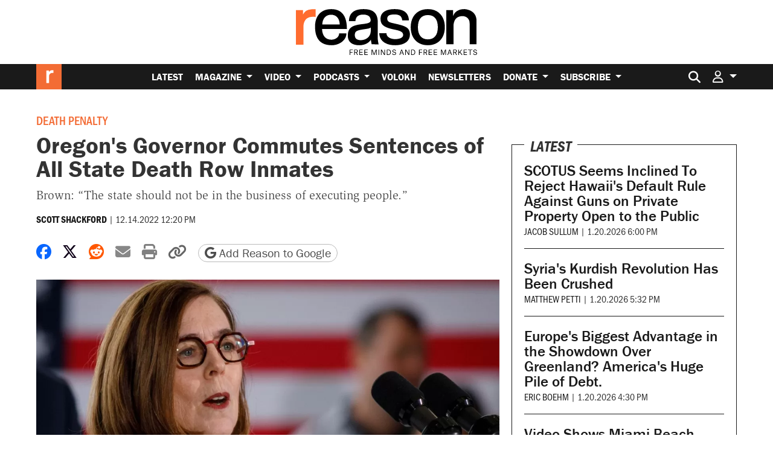

--- FILE ---
content_type: text/html; charset=utf-8
request_url: https://www.google.com/recaptcha/api2/anchor?ar=1&k=6LeMnkUaAAAAALL8T1-XAyB7vxpOeTExu6KwR48-&co=aHR0cHM6Ly9yZWFzb24uY29tOjQ0Mw..&hl=en&v=PoyoqOPhxBO7pBk68S4YbpHZ&size=invisible&anchor-ms=20000&execute-ms=30000&cb=5sntp8rn19j8
body_size: 48643
content:
<!DOCTYPE HTML><html dir="ltr" lang="en"><head><meta http-equiv="Content-Type" content="text/html; charset=UTF-8">
<meta http-equiv="X-UA-Compatible" content="IE=edge">
<title>reCAPTCHA</title>
<style type="text/css">
/* cyrillic-ext */
@font-face {
  font-family: 'Roboto';
  font-style: normal;
  font-weight: 400;
  font-stretch: 100%;
  src: url(//fonts.gstatic.com/s/roboto/v48/KFO7CnqEu92Fr1ME7kSn66aGLdTylUAMa3GUBHMdazTgWw.woff2) format('woff2');
  unicode-range: U+0460-052F, U+1C80-1C8A, U+20B4, U+2DE0-2DFF, U+A640-A69F, U+FE2E-FE2F;
}
/* cyrillic */
@font-face {
  font-family: 'Roboto';
  font-style: normal;
  font-weight: 400;
  font-stretch: 100%;
  src: url(//fonts.gstatic.com/s/roboto/v48/KFO7CnqEu92Fr1ME7kSn66aGLdTylUAMa3iUBHMdazTgWw.woff2) format('woff2');
  unicode-range: U+0301, U+0400-045F, U+0490-0491, U+04B0-04B1, U+2116;
}
/* greek-ext */
@font-face {
  font-family: 'Roboto';
  font-style: normal;
  font-weight: 400;
  font-stretch: 100%;
  src: url(//fonts.gstatic.com/s/roboto/v48/KFO7CnqEu92Fr1ME7kSn66aGLdTylUAMa3CUBHMdazTgWw.woff2) format('woff2');
  unicode-range: U+1F00-1FFF;
}
/* greek */
@font-face {
  font-family: 'Roboto';
  font-style: normal;
  font-weight: 400;
  font-stretch: 100%;
  src: url(//fonts.gstatic.com/s/roboto/v48/KFO7CnqEu92Fr1ME7kSn66aGLdTylUAMa3-UBHMdazTgWw.woff2) format('woff2');
  unicode-range: U+0370-0377, U+037A-037F, U+0384-038A, U+038C, U+038E-03A1, U+03A3-03FF;
}
/* math */
@font-face {
  font-family: 'Roboto';
  font-style: normal;
  font-weight: 400;
  font-stretch: 100%;
  src: url(//fonts.gstatic.com/s/roboto/v48/KFO7CnqEu92Fr1ME7kSn66aGLdTylUAMawCUBHMdazTgWw.woff2) format('woff2');
  unicode-range: U+0302-0303, U+0305, U+0307-0308, U+0310, U+0312, U+0315, U+031A, U+0326-0327, U+032C, U+032F-0330, U+0332-0333, U+0338, U+033A, U+0346, U+034D, U+0391-03A1, U+03A3-03A9, U+03B1-03C9, U+03D1, U+03D5-03D6, U+03F0-03F1, U+03F4-03F5, U+2016-2017, U+2034-2038, U+203C, U+2040, U+2043, U+2047, U+2050, U+2057, U+205F, U+2070-2071, U+2074-208E, U+2090-209C, U+20D0-20DC, U+20E1, U+20E5-20EF, U+2100-2112, U+2114-2115, U+2117-2121, U+2123-214F, U+2190, U+2192, U+2194-21AE, U+21B0-21E5, U+21F1-21F2, U+21F4-2211, U+2213-2214, U+2216-22FF, U+2308-230B, U+2310, U+2319, U+231C-2321, U+2336-237A, U+237C, U+2395, U+239B-23B7, U+23D0, U+23DC-23E1, U+2474-2475, U+25AF, U+25B3, U+25B7, U+25BD, U+25C1, U+25CA, U+25CC, U+25FB, U+266D-266F, U+27C0-27FF, U+2900-2AFF, U+2B0E-2B11, U+2B30-2B4C, U+2BFE, U+3030, U+FF5B, U+FF5D, U+1D400-1D7FF, U+1EE00-1EEFF;
}
/* symbols */
@font-face {
  font-family: 'Roboto';
  font-style: normal;
  font-weight: 400;
  font-stretch: 100%;
  src: url(//fonts.gstatic.com/s/roboto/v48/KFO7CnqEu92Fr1ME7kSn66aGLdTylUAMaxKUBHMdazTgWw.woff2) format('woff2');
  unicode-range: U+0001-000C, U+000E-001F, U+007F-009F, U+20DD-20E0, U+20E2-20E4, U+2150-218F, U+2190, U+2192, U+2194-2199, U+21AF, U+21E6-21F0, U+21F3, U+2218-2219, U+2299, U+22C4-22C6, U+2300-243F, U+2440-244A, U+2460-24FF, U+25A0-27BF, U+2800-28FF, U+2921-2922, U+2981, U+29BF, U+29EB, U+2B00-2BFF, U+4DC0-4DFF, U+FFF9-FFFB, U+10140-1018E, U+10190-1019C, U+101A0, U+101D0-101FD, U+102E0-102FB, U+10E60-10E7E, U+1D2C0-1D2D3, U+1D2E0-1D37F, U+1F000-1F0FF, U+1F100-1F1AD, U+1F1E6-1F1FF, U+1F30D-1F30F, U+1F315, U+1F31C, U+1F31E, U+1F320-1F32C, U+1F336, U+1F378, U+1F37D, U+1F382, U+1F393-1F39F, U+1F3A7-1F3A8, U+1F3AC-1F3AF, U+1F3C2, U+1F3C4-1F3C6, U+1F3CA-1F3CE, U+1F3D4-1F3E0, U+1F3ED, U+1F3F1-1F3F3, U+1F3F5-1F3F7, U+1F408, U+1F415, U+1F41F, U+1F426, U+1F43F, U+1F441-1F442, U+1F444, U+1F446-1F449, U+1F44C-1F44E, U+1F453, U+1F46A, U+1F47D, U+1F4A3, U+1F4B0, U+1F4B3, U+1F4B9, U+1F4BB, U+1F4BF, U+1F4C8-1F4CB, U+1F4D6, U+1F4DA, U+1F4DF, U+1F4E3-1F4E6, U+1F4EA-1F4ED, U+1F4F7, U+1F4F9-1F4FB, U+1F4FD-1F4FE, U+1F503, U+1F507-1F50B, U+1F50D, U+1F512-1F513, U+1F53E-1F54A, U+1F54F-1F5FA, U+1F610, U+1F650-1F67F, U+1F687, U+1F68D, U+1F691, U+1F694, U+1F698, U+1F6AD, U+1F6B2, U+1F6B9-1F6BA, U+1F6BC, U+1F6C6-1F6CF, U+1F6D3-1F6D7, U+1F6E0-1F6EA, U+1F6F0-1F6F3, U+1F6F7-1F6FC, U+1F700-1F7FF, U+1F800-1F80B, U+1F810-1F847, U+1F850-1F859, U+1F860-1F887, U+1F890-1F8AD, U+1F8B0-1F8BB, U+1F8C0-1F8C1, U+1F900-1F90B, U+1F93B, U+1F946, U+1F984, U+1F996, U+1F9E9, U+1FA00-1FA6F, U+1FA70-1FA7C, U+1FA80-1FA89, U+1FA8F-1FAC6, U+1FACE-1FADC, U+1FADF-1FAE9, U+1FAF0-1FAF8, U+1FB00-1FBFF;
}
/* vietnamese */
@font-face {
  font-family: 'Roboto';
  font-style: normal;
  font-weight: 400;
  font-stretch: 100%;
  src: url(//fonts.gstatic.com/s/roboto/v48/KFO7CnqEu92Fr1ME7kSn66aGLdTylUAMa3OUBHMdazTgWw.woff2) format('woff2');
  unicode-range: U+0102-0103, U+0110-0111, U+0128-0129, U+0168-0169, U+01A0-01A1, U+01AF-01B0, U+0300-0301, U+0303-0304, U+0308-0309, U+0323, U+0329, U+1EA0-1EF9, U+20AB;
}
/* latin-ext */
@font-face {
  font-family: 'Roboto';
  font-style: normal;
  font-weight: 400;
  font-stretch: 100%;
  src: url(//fonts.gstatic.com/s/roboto/v48/KFO7CnqEu92Fr1ME7kSn66aGLdTylUAMa3KUBHMdazTgWw.woff2) format('woff2');
  unicode-range: U+0100-02BA, U+02BD-02C5, U+02C7-02CC, U+02CE-02D7, U+02DD-02FF, U+0304, U+0308, U+0329, U+1D00-1DBF, U+1E00-1E9F, U+1EF2-1EFF, U+2020, U+20A0-20AB, U+20AD-20C0, U+2113, U+2C60-2C7F, U+A720-A7FF;
}
/* latin */
@font-face {
  font-family: 'Roboto';
  font-style: normal;
  font-weight: 400;
  font-stretch: 100%;
  src: url(//fonts.gstatic.com/s/roboto/v48/KFO7CnqEu92Fr1ME7kSn66aGLdTylUAMa3yUBHMdazQ.woff2) format('woff2');
  unicode-range: U+0000-00FF, U+0131, U+0152-0153, U+02BB-02BC, U+02C6, U+02DA, U+02DC, U+0304, U+0308, U+0329, U+2000-206F, U+20AC, U+2122, U+2191, U+2193, U+2212, U+2215, U+FEFF, U+FFFD;
}
/* cyrillic-ext */
@font-face {
  font-family: 'Roboto';
  font-style: normal;
  font-weight: 500;
  font-stretch: 100%;
  src: url(//fonts.gstatic.com/s/roboto/v48/KFO7CnqEu92Fr1ME7kSn66aGLdTylUAMa3GUBHMdazTgWw.woff2) format('woff2');
  unicode-range: U+0460-052F, U+1C80-1C8A, U+20B4, U+2DE0-2DFF, U+A640-A69F, U+FE2E-FE2F;
}
/* cyrillic */
@font-face {
  font-family: 'Roboto';
  font-style: normal;
  font-weight: 500;
  font-stretch: 100%;
  src: url(//fonts.gstatic.com/s/roboto/v48/KFO7CnqEu92Fr1ME7kSn66aGLdTylUAMa3iUBHMdazTgWw.woff2) format('woff2');
  unicode-range: U+0301, U+0400-045F, U+0490-0491, U+04B0-04B1, U+2116;
}
/* greek-ext */
@font-face {
  font-family: 'Roboto';
  font-style: normal;
  font-weight: 500;
  font-stretch: 100%;
  src: url(//fonts.gstatic.com/s/roboto/v48/KFO7CnqEu92Fr1ME7kSn66aGLdTylUAMa3CUBHMdazTgWw.woff2) format('woff2');
  unicode-range: U+1F00-1FFF;
}
/* greek */
@font-face {
  font-family: 'Roboto';
  font-style: normal;
  font-weight: 500;
  font-stretch: 100%;
  src: url(//fonts.gstatic.com/s/roboto/v48/KFO7CnqEu92Fr1ME7kSn66aGLdTylUAMa3-UBHMdazTgWw.woff2) format('woff2');
  unicode-range: U+0370-0377, U+037A-037F, U+0384-038A, U+038C, U+038E-03A1, U+03A3-03FF;
}
/* math */
@font-face {
  font-family: 'Roboto';
  font-style: normal;
  font-weight: 500;
  font-stretch: 100%;
  src: url(//fonts.gstatic.com/s/roboto/v48/KFO7CnqEu92Fr1ME7kSn66aGLdTylUAMawCUBHMdazTgWw.woff2) format('woff2');
  unicode-range: U+0302-0303, U+0305, U+0307-0308, U+0310, U+0312, U+0315, U+031A, U+0326-0327, U+032C, U+032F-0330, U+0332-0333, U+0338, U+033A, U+0346, U+034D, U+0391-03A1, U+03A3-03A9, U+03B1-03C9, U+03D1, U+03D5-03D6, U+03F0-03F1, U+03F4-03F5, U+2016-2017, U+2034-2038, U+203C, U+2040, U+2043, U+2047, U+2050, U+2057, U+205F, U+2070-2071, U+2074-208E, U+2090-209C, U+20D0-20DC, U+20E1, U+20E5-20EF, U+2100-2112, U+2114-2115, U+2117-2121, U+2123-214F, U+2190, U+2192, U+2194-21AE, U+21B0-21E5, U+21F1-21F2, U+21F4-2211, U+2213-2214, U+2216-22FF, U+2308-230B, U+2310, U+2319, U+231C-2321, U+2336-237A, U+237C, U+2395, U+239B-23B7, U+23D0, U+23DC-23E1, U+2474-2475, U+25AF, U+25B3, U+25B7, U+25BD, U+25C1, U+25CA, U+25CC, U+25FB, U+266D-266F, U+27C0-27FF, U+2900-2AFF, U+2B0E-2B11, U+2B30-2B4C, U+2BFE, U+3030, U+FF5B, U+FF5D, U+1D400-1D7FF, U+1EE00-1EEFF;
}
/* symbols */
@font-face {
  font-family: 'Roboto';
  font-style: normal;
  font-weight: 500;
  font-stretch: 100%;
  src: url(//fonts.gstatic.com/s/roboto/v48/KFO7CnqEu92Fr1ME7kSn66aGLdTylUAMaxKUBHMdazTgWw.woff2) format('woff2');
  unicode-range: U+0001-000C, U+000E-001F, U+007F-009F, U+20DD-20E0, U+20E2-20E4, U+2150-218F, U+2190, U+2192, U+2194-2199, U+21AF, U+21E6-21F0, U+21F3, U+2218-2219, U+2299, U+22C4-22C6, U+2300-243F, U+2440-244A, U+2460-24FF, U+25A0-27BF, U+2800-28FF, U+2921-2922, U+2981, U+29BF, U+29EB, U+2B00-2BFF, U+4DC0-4DFF, U+FFF9-FFFB, U+10140-1018E, U+10190-1019C, U+101A0, U+101D0-101FD, U+102E0-102FB, U+10E60-10E7E, U+1D2C0-1D2D3, U+1D2E0-1D37F, U+1F000-1F0FF, U+1F100-1F1AD, U+1F1E6-1F1FF, U+1F30D-1F30F, U+1F315, U+1F31C, U+1F31E, U+1F320-1F32C, U+1F336, U+1F378, U+1F37D, U+1F382, U+1F393-1F39F, U+1F3A7-1F3A8, U+1F3AC-1F3AF, U+1F3C2, U+1F3C4-1F3C6, U+1F3CA-1F3CE, U+1F3D4-1F3E0, U+1F3ED, U+1F3F1-1F3F3, U+1F3F5-1F3F7, U+1F408, U+1F415, U+1F41F, U+1F426, U+1F43F, U+1F441-1F442, U+1F444, U+1F446-1F449, U+1F44C-1F44E, U+1F453, U+1F46A, U+1F47D, U+1F4A3, U+1F4B0, U+1F4B3, U+1F4B9, U+1F4BB, U+1F4BF, U+1F4C8-1F4CB, U+1F4D6, U+1F4DA, U+1F4DF, U+1F4E3-1F4E6, U+1F4EA-1F4ED, U+1F4F7, U+1F4F9-1F4FB, U+1F4FD-1F4FE, U+1F503, U+1F507-1F50B, U+1F50D, U+1F512-1F513, U+1F53E-1F54A, U+1F54F-1F5FA, U+1F610, U+1F650-1F67F, U+1F687, U+1F68D, U+1F691, U+1F694, U+1F698, U+1F6AD, U+1F6B2, U+1F6B9-1F6BA, U+1F6BC, U+1F6C6-1F6CF, U+1F6D3-1F6D7, U+1F6E0-1F6EA, U+1F6F0-1F6F3, U+1F6F7-1F6FC, U+1F700-1F7FF, U+1F800-1F80B, U+1F810-1F847, U+1F850-1F859, U+1F860-1F887, U+1F890-1F8AD, U+1F8B0-1F8BB, U+1F8C0-1F8C1, U+1F900-1F90B, U+1F93B, U+1F946, U+1F984, U+1F996, U+1F9E9, U+1FA00-1FA6F, U+1FA70-1FA7C, U+1FA80-1FA89, U+1FA8F-1FAC6, U+1FACE-1FADC, U+1FADF-1FAE9, U+1FAF0-1FAF8, U+1FB00-1FBFF;
}
/* vietnamese */
@font-face {
  font-family: 'Roboto';
  font-style: normal;
  font-weight: 500;
  font-stretch: 100%;
  src: url(//fonts.gstatic.com/s/roboto/v48/KFO7CnqEu92Fr1ME7kSn66aGLdTylUAMa3OUBHMdazTgWw.woff2) format('woff2');
  unicode-range: U+0102-0103, U+0110-0111, U+0128-0129, U+0168-0169, U+01A0-01A1, U+01AF-01B0, U+0300-0301, U+0303-0304, U+0308-0309, U+0323, U+0329, U+1EA0-1EF9, U+20AB;
}
/* latin-ext */
@font-face {
  font-family: 'Roboto';
  font-style: normal;
  font-weight: 500;
  font-stretch: 100%;
  src: url(//fonts.gstatic.com/s/roboto/v48/KFO7CnqEu92Fr1ME7kSn66aGLdTylUAMa3KUBHMdazTgWw.woff2) format('woff2');
  unicode-range: U+0100-02BA, U+02BD-02C5, U+02C7-02CC, U+02CE-02D7, U+02DD-02FF, U+0304, U+0308, U+0329, U+1D00-1DBF, U+1E00-1E9F, U+1EF2-1EFF, U+2020, U+20A0-20AB, U+20AD-20C0, U+2113, U+2C60-2C7F, U+A720-A7FF;
}
/* latin */
@font-face {
  font-family: 'Roboto';
  font-style: normal;
  font-weight: 500;
  font-stretch: 100%;
  src: url(//fonts.gstatic.com/s/roboto/v48/KFO7CnqEu92Fr1ME7kSn66aGLdTylUAMa3yUBHMdazQ.woff2) format('woff2');
  unicode-range: U+0000-00FF, U+0131, U+0152-0153, U+02BB-02BC, U+02C6, U+02DA, U+02DC, U+0304, U+0308, U+0329, U+2000-206F, U+20AC, U+2122, U+2191, U+2193, U+2212, U+2215, U+FEFF, U+FFFD;
}
/* cyrillic-ext */
@font-face {
  font-family: 'Roboto';
  font-style: normal;
  font-weight: 900;
  font-stretch: 100%;
  src: url(//fonts.gstatic.com/s/roboto/v48/KFO7CnqEu92Fr1ME7kSn66aGLdTylUAMa3GUBHMdazTgWw.woff2) format('woff2');
  unicode-range: U+0460-052F, U+1C80-1C8A, U+20B4, U+2DE0-2DFF, U+A640-A69F, U+FE2E-FE2F;
}
/* cyrillic */
@font-face {
  font-family: 'Roboto';
  font-style: normal;
  font-weight: 900;
  font-stretch: 100%;
  src: url(//fonts.gstatic.com/s/roboto/v48/KFO7CnqEu92Fr1ME7kSn66aGLdTylUAMa3iUBHMdazTgWw.woff2) format('woff2');
  unicode-range: U+0301, U+0400-045F, U+0490-0491, U+04B0-04B1, U+2116;
}
/* greek-ext */
@font-face {
  font-family: 'Roboto';
  font-style: normal;
  font-weight: 900;
  font-stretch: 100%;
  src: url(//fonts.gstatic.com/s/roboto/v48/KFO7CnqEu92Fr1ME7kSn66aGLdTylUAMa3CUBHMdazTgWw.woff2) format('woff2');
  unicode-range: U+1F00-1FFF;
}
/* greek */
@font-face {
  font-family: 'Roboto';
  font-style: normal;
  font-weight: 900;
  font-stretch: 100%;
  src: url(//fonts.gstatic.com/s/roboto/v48/KFO7CnqEu92Fr1ME7kSn66aGLdTylUAMa3-UBHMdazTgWw.woff2) format('woff2');
  unicode-range: U+0370-0377, U+037A-037F, U+0384-038A, U+038C, U+038E-03A1, U+03A3-03FF;
}
/* math */
@font-face {
  font-family: 'Roboto';
  font-style: normal;
  font-weight: 900;
  font-stretch: 100%;
  src: url(//fonts.gstatic.com/s/roboto/v48/KFO7CnqEu92Fr1ME7kSn66aGLdTylUAMawCUBHMdazTgWw.woff2) format('woff2');
  unicode-range: U+0302-0303, U+0305, U+0307-0308, U+0310, U+0312, U+0315, U+031A, U+0326-0327, U+032C, U+032F-0330, U+0332-0333, U+0338, U+033A, U+0346, U+034D, U+0391-03A1, U+03A3-03A9, U+03B1-03C9, U+03D1, U+03D5-03D6, U+03F0-03F1, U+03F4-03F5, U+2016-2017, U+2034-2038, U+203C, U+2040, U+2043, U+2047, U+2050, U+2057, U+205F, U+2070-2071, U+2074-208E, U+2090-209C, U+20D0-20DC, U+20E1, U+20E5-20EF, U+2100-2112, U+2114-2115, U+2117-2121, U+2123-214F, U+2190, U+2192, U+2194-21AE, U+21B0-21E5, U+21F1-21F2, U+21F4-2211, U+2213-2214, U+2216-22FF, U+2308-230B, U+2310, U+2319, U+231C-2321, U+2336-237A, U+237C, U+2395, U+239B-23B7, U+23D0, U+23DC-23E1, U+2474-2475, U+25AF, U+25B3, U+25B7, U+25BD, U+25C1, U+25CA, U+25CC, U+25FB, U+266D-266F, U+27C0-27FF, U+2900-2AFF, U+2B0E-2B11, U+2B30-2B4C, U+2BFE, U+3030, U+FF5B, U+FF5D, U+1D400-1D7FF, U+1EE00-1EEFF;
}
/* symbols */
@font-face {
  font-family: 'Roboto';
  font-style: normal;
  font-weight: 900;
  font-stretch: 100%;
  src: url(//fonts.gstatic.com/s/roboto/v48/KFO7CnqEu92Fr1ME7kSn66aGLdTylUAMaxKUBHMdazTgWw.woff2) format('woff2');
  unicode-range: U+0001-000C, U+000E-001F, U+007F-009F, U+20DD-20E0, U+20E2-20E4, U+2150-218F, U+2190, U+2192, U+2194-2199, U+21AF, U+21E6-21F0, U+21F3, U+2218-2219, U+2299, U+22C4-22C6, U+2300-243F, U+2440-244A, U+2460-24FF, U+25A0-27BF, U+2800-28FF, U+2921-2922, U+2981, U+29BF, U+29EB, U+2B00-2BFF, U+4DC0-4DFF, U+FFF9-FFFB, U+10140-1018E, U+10190-1019C, U+101A0, U+101D0-101FD, U+102E0-102FB, U+10E60-10E7E, U+1D2C0-1D2D3, U+1D2E0-1D37F, U+1F000-1F0FF, U+1F100-1F1AD, U+1F1E6-1F1FF, U+1F30D-1F30F, U+1F315, U+1F31C, U+1F31E, U+1F320-1F32C, U+1F336, U+1F378, U+1F37D, U+1F382, U+1F393-1F39F, U+1F3A7-1F3A8, U+1F3AC-1F3AF, U+1F3C2, U+1F3C4-1F3C6, U+1F3CA-1F3CE, U+1F3D4-1F3E0, U+1F3ED, U+1F3F1-1F3F3, U+1F3F5-1F3F7, U+1F408, U+1F415, U+1F41F, U+1F426, U+1F43F, U+1F441-1F442, U+1F444, U+1F446-1F449, U+1F44C-1F44E, U+1F453, U+1F46A, U+1F47D, U+1F4A3, U+1F4B0, U+1F4B3, U+1F4B9, U+1F4BB, U+1F4BF, U+1F4C8-1F4CB, U+1F4D6, U+1F4DA, U+1F4DF, U+1F4E3-1F4E6, U+1F4EA-1F4ED, U+1F4F7, U+1F4F9-1F4FB, U+1F4FD-1F4FE, U+1F503, U+1F507-1F50B, U+1F50D, U+1F512-1F513, U+1F53E-1F54A, U+1F54F-1F5FA, U+1F610, U+1F650-1F67F, U+1F687, U+1F68D, U+1F691, U+1F694, U+1F698, U+1F6AD, U+1F6B2, U+1F6B9-1F6BA, U+1F6BC, U+1F6C6-1F6CF, U+1F6D3-1F6D7, U+1F6E0-1F6EA, U+1F6F0-1F6F3, U+1F6F7-1F6FC, U+1F700-1F7FF, U+1F800-1F80B, U+1F810-1F847, U+1F850-1F859, U+1F860-1F887, U+1F890-1F8AD, U+1F8B0-1F8BB, U+1F8C0-1F8C1, U+1F900-1F90B, U+1F93B, U+1F946, U+1F984, U+1F996, U+1F9E9, U+1FA00-1FA6F, U+1FA70-1FA7C, U+1FA80-1FA89, U+1FA8F-1FAC6, U+1FACE-1FADC, U+1FADF-1FAE9, U+1FAF0-1FAF8, U+1FB00-1FBFF;
}
/* vietnamese */
@font-face {
  font-family: 'Roboto';
  font-style: normal;
  font-weight: 900;
  font-stretch: 100%;
  src: url(//fonts.gstatic.com/s/roboto/v48/KFO7CnqEu92Fr1ME7kSn66aGLdTylUAMa3OUBHMdazTgWw.woff2) format('woff2');
  unicode-range: U+0102-0103, U+0110-0111, U+0128-0129, U+0168-0169, U+01A0-01A1, U+01AF-01B0, U+0300-0301, U+0303-0304, U+0308-0309, U+0323, U+0329, U+1EA0-1EF9, U+20AB;
}
/* latin-ext */
@font-face {
  font-family: 'Roboto';
  font-style: normal;
  font-weight: 900;
  font-stretch: 100%;
  src: url(//fonts.gstatic.com/s/roboto/v48/KFO7CnqEu92Fr1ME7kSn66aGLdTylUAMa3KUBHMdazTgWw.woff2) format('woff2');
  unicode-range: U+0100-02BA, U+02BD-02C5, U+02C7-02CC, U+02CE-02D7, U+02DD-02FF, U+0304, U+0308, U+0329, U+1D00-1DBF, U+1E00-1E9F, U+1EF2-1EFF, U+2020, U+20A0-20AB, U+20AD-20C0, U+2113, U+2C60-2C7F, U+A720-A7FF;
}
/* latin */
@font-face {
  font-family: 'Roboto';
  font-style: normal;
  font-weight: 900;
  font-stretch: 100%;
  src: url(//fonts.gstatic.com/s/roboto/v48/KFO7CnqEu92Fr1ME7kSn66aGLdTylUAMa3yUBHMdazQ.woff2) format('woff2');
  unicode-range: U+0000-00FF, U+0131, U+0152-0153, U+02BB-02BC, U+02C6, U+02DA, U+02DC, U+0304, U+0308, U+0329, U+2000-206F, U+20AC, U+2122, U+2191, U+2193, U+2212, U+2215, U+FEFF, U+FFFD;
}

</style>
<link rel="stylesheet" type="text/css" href="https://www.gstatic.com/recaptcha/releases/PoyoqOPhxBO7pBk68S4YbpHZ/styles__ltr.css">
<script nonce="J4VmNOGlcS10rTeZ8dFh_Q" type="text/javascript">window['__recaptcha_api'] = 'https://www.google.com/recaptcha/api2/';</script>
<script type="text/javascript" src="https://www.gstatic.com/recaptcha/releases/PoyoqOPhxBO7pBk68S4YbpHZ/recaptcha__en.js" nonce="J4VmNOGlcS10rTeZ8dFh_Q">
      
    </script></head>
<body><div id="rc-anchor-alert" class="rc-anchor-alert"></div>
<input type="hidden" id="recaptcha-token" value="[base64]">
<script type="text/javascript" nonce="J4VmNOGlcS10rTeZ8dFh_Q">
      recaptcha.anchor.Main.init("[\x22ainput\x22,[\x22bgdata\x22,\x22\x22,\[base64]/[base64]/MjU1Ong/[base64]/[base64]/[base64]/[base64]/[base64]/[base64]/[base64]/[base64]/[base64]/[base64]/[base64]/[base64]/[base64]/[base64]/[base64]\\u003d\x22,\[base64]\x22,\x22w4tzV8ODRV/CnMKoIl1ZM8ODAnLDrcOyXSLCh8KCw5vDlcOzDMKLLMKLQ3V4FArDvcK1NjvCqsKBw6/[base64]/[base64]/wpNsC3hZBMKAZcK2w7FCX8KnwrnDuMKgw7vDpMK3J8KaOhTDlsKmQydhBcOmcgnDrcK5bMOsNBpwL8OIGXU2wpDDuzcrVMK9w7Amw5bCgsKBwoTCi8Kuw4vCrQ/[base64]/wpPCi2jDmsKcRnTCksOTAEPDqynDjU0Xw6rDnA8cwoExw6HCvFM2wpYrQMK1CsKBwoTDjDUnw63CnMOLccOCwoF9w4ASwp/Cqio3I13CslbCrsKjw6vCpULDpEwcdwwaAsKywqFUwoPDu8K5wpPDr0nCqzEgwosXdsKWwqXDj8Kmw7rCsBU/wrZHOcKzwpPCh8OpRW4hwpAQAMOydsKZw5g4awHDsl4dw43CrcKYc081bmXCtsK6FcOfwoTDhcKnN8K9w5c0O8OTaijDu1XDssKLQMOSw43CnMKIwqJSXCkzw4xOfQ7DjMOrw61aIzfDrCTCmMK9wo9BcisLw4DCqx8qwqQEOSHDpcOhw5vCkEhPw71twr/CmCnDvSNKw6LDiwrDl8KGw7I/YsKuwq3DiXTCkG/[base64]/CjFzCqHUYwp3DpMONw5chw4DDsl1jw6zCmsKPXMKhDmszeVcqw7DDsSzDvWxMezzDlsOJbMKWw54Cw49pDcKMwrDDiTzDjQ9Uw6UHScOgQcKcw4zClWJcwoQ/[base64]/agF2w7rDvcKwwqbDpAHCk8OmIsKpw4YkGsOMwrB5e0jChsOHwozCmiPDh8OBOMKew4HDklnCm8KqwoI2wpjDlwxOQQ8oXsOmwq8HwqLChsK+JsOhwqnDvMKkw6LCkcKWMCgiY8KhIsK3LgAIABzCpyVPw4APaVHCgMK/H8KyS8OZwqoGwr7DoT1Rw4XCi8KHaMO8Ch/DtcKpwo97cxDDjMKjZ3ZlwogudMKFw5smw4zCmSHCoxXCngXChMK1N8Klw6rCs3vClMKnw6/Dumo/asOFOsKOwprDhA/Dl8O4b8Kfw4rDk8KzMgoCwprDjkjCrx/DuHM+bsOdWWRANMK6w4PCvMKhSUTCuiDCiyzDr8KcwqVvwoseY8OfwrDDmMKBw7Q5wq5HG8OHBnZ8w60PblnDn8O8U8Ogw7/Ctl4IAirDoSfDisK8w7TCkMOHwovDtgEdw7LDpGzCssOAw7E6wrfCqSxqWsKtA8Kaw5/CjsOZKTXCimF/w5rCm8Ohwo1jw67Dp1vDrcKCfQcVCA8oSxkXccKDw7vCnnV/[base64]/[base64]/CmHPCiRLCliTCnBrDmcK2YQ4Xw49fwrMeJsKDQ8K0FRtXAirCjRTDpTfDpCzDhzXDo8KBwqR7wp/CjcKYFF/DhjXCisKQPyLCjkXDrMOuw6gsCcKVHhNkwoDCqDvDhDLDgsKtWMOnwqrDuiIBTlLDhSvCnnTDl3MMURjCoMOAwrw/w4vCv8K1XDfCkRxZEkTDhMKQw43DtAjCocOrPTjCkMOEWXEXw4N6w5rDpcKwZELCscK1KhAAV8K7PwrDrj/[base64]/[base64]/CsMOwN8Kjw6J8PSs2wqbCgxpqSRzCnx4XERgIw7xaw7LDvcOdwrY6AmBgLC8Lw43DhWLCijkEKcKnHnfDusO5dBPDoxjDrcOFXDFRQMKuw5PDrEQVw7bCuMOfVMONw7jCk8OIwqxcw6TDgcOzXT7CkmVcwpXDjsOcw4hYUQbDjcKeW8K9w7BfPcOOw6fCj8Ogwp/CtcKHNsKbwpzCgMKrMgQhZidnHTIowoM5Qx5QCFkUDsO6GcKaQ3jDq8OgEiYQw7HDhxPCkMKNAcKHLcOpwr/CkU91SSJkw5dPFMKuw70bD8O3woXDlULCmjMYw6vDukkCw4I3FSJxw6LCs8KrE1jDssOYHMONZ8Ose8O8w4zDkljDmMKgWMO7MhjCtirDmcO+w77Cr1BNU8KSwq57IHxvUU/CmEIUWcKYwrN0wrEGME7CtW7CnVonwrFpw7TDgsOBwqDCv8OhZABxwpoEfMKdOQsJIVrCg3hCMwNXw5ZubGlMBX1AeAVOXxRKw5cyUQbCnsOkCMK3wqHCqjXCocKnAcK2bFR/wpDDn8KBHBsBw6BuaMKDw6TCjg3DkMK5UArCjsKfw5LDh8OVw6QUwprCrcOtVWYxw4PCllPCgQnCgEYUbxATQiUSwojCmMKvwog4w6TDvMKDUkjCvMKnRwnDqmnDhizDpS55w4sPw4bCsD9Gw4LCrD5JD1TCpXUNYVbCsj0pw67Cu8OrIMOJwq/Cj8K4b8KqPsOXwrl9w6dfw7XCtwTCjVYZw4zCkVRDwrrCrHXDmsKzGcOVXFtWOMOfJCYmwoHDpsOvw617acKBX2DCsCXDnnPCuMKoDgR8VMO9w4HCrg7CuMO1wrfDgTwQQGXDk8Oyw6XCjMKswr/CnDYewrrDlMOxwq4Rw6Apw4cQGFAjwpnDlcKPAQjCqMO8WxPCnG/DpMOWEUhDwoYowpRswo1Gw43Dg0Enw78Da8Obw6kuwpvDsSJvT8O8wqTDvsOaC8OEWihyUVwYXS7CvMKlbsOUEMO4w5sXbcKqKcOFZMKaPcKGwo7CmS/CkRV8ai3ChcK6SxzDqsOvw6HCgsOrQATCmMOvaAx8AnLDjWtDw7fCvMKud8O5WMO4wr7DsgDCszMGw53Dj8OrOTjDmQMvahjCklwCDT1SbHfCgGBvwq0Jw4MpehRDwrF2bcOuU8KBcMO2wp/Cl8OywpHDu37Dh2xBw4wMw4E3BHrCglbCghdyD8Otw7oOR3PCjsKMRsKyMcKqdcKwDsKlw6bDgm7CjQnDvW8zR8KpaMKbKMO6w5ZtLhl7w69+ZzhEWsOPYBY9N8KVLxpTw5jCuz88IS90OMORwqE8bSHCq8K0V8KDwobDgxIUNsO2w5c3L8KiEzBvwrBdQR/[base64]/w7FLIxzClQxuGsORdC1oCDXCisOWwr3CtmLCnMOtw5FiPMKRJMKTwqgWw4LDisKdZMKGw6sLw5Quw5ZdQXnDridnwrUPw59swpTDtMO8KcOtwp7DizwHw4UTecOUdHvCmytIw4UvBFx3w7PCgENKUsKJbMOIccKHAMKUdmLDsgvDnsOiJMKXAy3Cti/[base64]/[base64]/wq08w49ZAcO5wpDColfDiMOZw5rDrMO/[base64]/DssKHwosFw5HCm0I9wrLCqcKtwrXCljnDncOPwqnDqcO/[base64]/DkcKzCsKjbn9TwpzCv8KHd8OMaVDDrcO5w7xhLcKTwqQlw6J9UDx0A8OhCRjCoAzCoMOCDMO/NwnCsMOzwqg+wpM9wrLDv8OxwrzDv0Alw44twokhcsK3AMOJeC8HLcO/wrjDnwhIZkzDuMOrbj1QJ8KbC0U5wq56CVvDncK6GcK4WHvDh3fCt2M8MsOQwq4dVAoQKFzDp8OUOHDCl8OPwo5ePsKCwpfDlcOJQcOkRsKVw47CkMKVwpDDmjxtwqbCj8KldMOgBcKOZ8OyOmnCiDbDtcKIHcKSBxpZw514w63ChhXDuDIhW8KTUj/DnFQJwqNvFkrDpXrCsEnCrjzDr8Kdw5PCmMOiwrDCqH/DiG/Dk8KQwq9wDcOrw60rw4rDqBFhwqQJHBjDpQfDtsOWwqV2UWbCs3bDgMKWTBfDjUo6cFYEw5cVAsKhw6LCosOyacKEABprYBoPwqBlw5DCgMOILnVBW8KKw4USw4pfTkgABW7DlMKASw4zUQXDgcK1wpzDmUrCvsOSex8YXiTDm8OAABXCkcO3w7LDkirCqwA/[base64]/[base64]/[base64]/[base64]/ZCDDlj3CjlLDvlLChsOZGx7DogrDl8OywpQtw4/DjhUqw7LDt8KCR8OYUwRZD0sLw4U8EMKmwqfDlX1SL8KVwoYVw5sKKF/[base64]/w5gjNsKAwpACw5PDgHpkesO/[base64]/Ch8KaK1rCqQ5AFcKNB1fDrsOrF2DDh8Otb8O4dzZ/w4fDrcOaXRzCo8OSV23DmWMZwo1Kw7RLwr4swrgBwqkgXV7DtX/DpsOuWjkQYB/[base64]/Ct2fDnHrDhXTCuDtMw50POQRoEnNAwo0OXMK1w43CtmnCtsKpPiDDonXDuhHCvQ1QRnBncisLw4ZEIcKGc8Odw6xTXlvCjcO5wqbDvwvDq8KPV15tIQ/DjcKpwp4aw4Y4wq/[base64]/w5gdekpJdBnCqcKNacOgdsKiFsORw6EQw6cJwprCtsKcw7QcDUPCv8Kzw708DW3Dq8OAw4HCi8OXw6N4wqdvSlfCoSnDtibCh8O3w7TCmygtTsKrw5PDl3Z+NhrCkT8YwpNNIMK/[base64]/CjU7DucKvSAvDj8O0XsOxw5bClMO9wr80wqcEYHHDmcO+OSJNwonCmRXDrUXDjFNtIi5Rw6vDjm8+C0zDqkbCisOufjNgw4p/[base64]/DmjLDpmfDtsOwQVTCrsKpEsOmwonCjUAZFVXDpS/CscOzw6shC8O3N8OpwoFFw68MNlTCosKjGsK/dFxew7bDog0Zw7p5D1XCqSkjwrl4wqsmw5ExdGfCsQbCusKow53CosObw7HCtUHCpcOpw4Jlw786wpQjccOkRcO3YsKMfg7CisOVw6PDjA/CrMO7woMtw47DtnPDhcKXwpLDisOfwoTCqcOSVMKedsKBeUoIwp8Nw51/GFDCkEnDnGDCpcOCw6MFYMO7ZmEaw5EFD8OTBwkFw4PCp8KPw6bCm8KKw5YNRcOFwqDDgR3DrMKPX8OuAiTCvcOWaB/Cp8Kew7xFwpLCj8OhwqEPNw7Cp8KGVTQ9w57ClRR7w4TDixhicXQGw6pSwqhSS8O0H0fCulLDj8KlwojCrANAw4PDh8KIw6TCncOZcMOnBWzCl8KNwqfCnMOFwoVZwrnCnwYFdVB1w73Do8K6JDE7EMKUw4ZuXnzChMOxO3vCrEBpwr8Uwrpgw4BhJhN0w4/[base64]/DtmZzNFDDqRXDl8K7L8OTHXNnw4DCtcKzD8K+woltw7hvw5vCt2DCiHsTAwjDssK6W8KLwoMpworCuyPDllUYwpHCkkTCgcKJIHYJRQRqUG7DtVNEwq3DsUfDv8ONw7TDijPCh8OaaMKWw53CgcOhA8KLdxvDn3cfXcO1anrDhcOQUMKcSMK+w67CgsK3wq5TwrjDuW/DhSooZyhaKEfCl1/DuMOUWcKSw5jCiMK9wrPCvMOXwp9VCnc9BzB2bUIFZsO6wo/CviLDhHMQw6ZiwozDt8Kcw7kUw5vCksKIeyAZw4QpQcKvRD7DnsOYHsK5SQBLw5DDuVPDrcKsb2c0W8Oqw7jDjz0gwrrDoMOXw699w4rCnwRQOcKycMOHMHDDqMKkVUZxw5wfOsOROVrDtlVwwqcbwowPwogcblrCrTjCoVrDhwHCg0zDscOMVCdbMhU+wrrDvEwvw7/DmsO3wqMJwonDrMK9I2YLw4AzwrNZJsOSPFDCphnDl8KJZEpXGGzDkMKBUgnCnFBMw6oJw6pGJiIXEDTCosKBUHXCscO/a8K4bcO3woZcecKefXMxw6vDh1PDvgMGw78/bSRsw7RxwqjDrU7DixMoCw9bw5TDq8KBw40+woE0G8K+wqY9wrDCssOww5PDthfDmcO+w4TCj2AoEBTCncOdw5lDXsOTw4Rkw6vCswRFw7RPb3JjZsOJw6UIwr3DosK0w4U/IMKkD8OuWsKKFElHw6gpw4/[base64]/DrcKUw4nDlCUyw5bCrcKnwqoybcKZwonDnELDpFzCny4UwpTDrXTDrHIJGMK7McKuw5HDmQHDnCTDocKMwqZhwqd2H8K8w7Icw7E9SMK/woopPsOTel9bHcOUHcOHVx8Fw7VMwqDCr8OKwpphw7DCimzDqwxiUgrDjx3DrsK9w7VQwq7Dvh/CohgSwp3Cm8KDw47CkS4owpbCoFrCnsKzBsKKw5PDmMKXwo/DglcowqAdwp3CpMOQA8KIw6HCvxVvVhIuFcK8wolDHQwuwo0GcsKdw4jClsONNTPCiMOPdMKccMKwOWkFw4rCg8KjaHvCpcKgNV7CtsKsZcKswqYJShzDncKIwqbDk8OYWMKTw4c2w4BlHCcoO1Jtw4vCvMOoYXRAXcOaw5/[base64]/QcOeZsOFMgDDisKfckgnw4DCmHsNBMOkw7DDgcO1w6jDqMK2w5ZRw5AOwpx9w6V0w6DCn3ZIwoxaHAfCu8OeW8O6wr1cw4nDuhokw6Jnw4XDtEDDrxjCpcKFwpl0JMO8HsKzAQvCjMK+BcKxw5dHw63CmTdUwp0pK1/DkDZmw6AwOwRhQlzCv8KbwrHDo8OBUHBZwrrCglEjDsOdLwhAwoVYw5bCoh/Cnx/DqWjCk8KqwrcGw4wMwqTDisK1GsOzJRrDoMKuwoZFwp97wqZowrh8wo5zw4Rnw6wjIXwIw4YOPUcsAy/Cg2wZw7HDt8Kfwr/CvsKGYsOJOsORw6xUwrZgdWjCqmYVLkQDwqPDlTAww7zDv8KIw6QDeSBUwp7Cr8K7YXDCnMKFNsK6Lz/CsmkUBm7Dg8O3cnd+esK7PWzDscKyHMKpZhPDnkM4w67Dt8OOMcONwprDiivCv8O1eRTCq2tqwqRNwrNnw5gEWcODWHkBVmUEw4QjdSzDi8KbG8O6wrjDksKtwoJ7GynDtU3DoUVbTQrDrcKeAMKswq4XTsKbG8K2aMOCwrUmURk1dyDCjsKfw5U/wrrCm8K1wrsuwrZmw4tFAMKSw4o/W8KOw5U7BE/DhTdSIBrCnnfCtx4Fw5/CmUHDiMK5w6vClzoSRsKLVmkfXcO4R8O/wo7DjcOEw5cew4vCnMOQexzDsXZDwqbDqX5iQsKgwpF6w7vCqyvCj2oGaSUYw5DDv8Osw6FewoF9w5/DusKmOQPCscK0w6Uow44wLMOeMD/CssOCw6TCosOvwrPCvHouw4HCnytlwp1KbhTCncK1GwNCQzs/GcOBVsOaJm06G8KUw7rDpUpgwqwqMFjDlkxyw6DCtF7DucKLI1xZw5/ChihOw7/DuQ4aOCHDpBfCgRTDqsOwwpvDgcObUH3DixnDhMOtKw5gwpHCqUpawr8cScKjCcOzWDh6wpgHXsK4FUwzwq4+wp/DrcKtHcOAUzrCoAbCvUnDrGbDscOpw7TCpcO5wpl4F8O1CwRkO3YnHT/CkG3Cmw3CrEPDs1gpDsKeNMKHwrHCiTPDoXnDlcKzaRnDhMKJHsOCwrzDqMKVeMOeQsKDw60bH0cNw6/[base64]/DhMKbAwULU8Opwr7CgS7DjcKjLCN2w48fwp/DuWHDtgpPBcOhw7vCjsOaIQHDscKzTDvDicOQS2LChMOAQUvCsUk2PsKddcOewoPCosOGwobCqHXDvsKdwp9/WMO4w41Wwo/CkmfCnw7DjcOVOSTCvFXCmsOYc27DjMOvwqrClGtYfcOTYjDClcK/bcO9J8K5w7c1w4J4wonCi8Oiwo/CjcKsw599wqnClsOowrrDpmfDo3tzAiBKSDdYw6lFJMOrwoRjwpfDjj4pLm7CgXpXw79IwpNawrfDkybCpiwAw6jCqjgnwoDDrnnCjC9ow7RQw4o9wrNOSFTDpMKyYsONw4XClcO/wqYIwo5QW08EeQ8zaW/DqUIYWcKWwq3CtwogFSTDjy09XsKsw6zDh8KYRsOKw6RMw5MiwprDliVgw4p3ODB3dQldNcO5KMOCwq84woXCtMKuw7ZzNcO9wrlZAsKtwpQnG30gwr5vwqLCgcO7EsKdwpLDt8Olwr3DicOHKRwsMR7Dkj0hbMKOw4DDpgPClC/DmkDDqMOrw741fDjDoGnCq8KOWMOYwoA2wrITwqfCq8Ojw5owRT/Crkx3YH8TwrnDrcK4D8O0wovCiS5bwoEXHh/[base64]/[base64]/a8K6cgjCgR9Pw40pcXbDtGVAa8OUwrrClzTCtHJTYcOfcCJwwo/[base64]/wrDDiwYkw7XCnsKNwo7CvcO0wqsyDVg4AcKPBMOvw4rDs8OSKy/DjsKWw4hbdcKGwqVZw50Tw6jCj8OPB8K3IV9Kd8KNaRjCssOCLGVzwp8XwrlzJsOMQsKpdhRJw7Eow6zClcK+VgbDssKKwpDDvVsnBcODQG4gPcOUJ2DCjMO7WsKhZMKuIk/ChzPCpsK9b0oNUgl1wolmbzBww4vCng7DpTjDiQrChQZuGsOJOHgjw6J5wo7Do8OuwpnDqcKZchZLw5rDvy5uw7EGGDpBXgXChB/DiV/Cv8OPwpwBw5nDmsO9wqJKHD8If8OKw5TCsgLDmWjDoMOaFMKgwq3CqX3CncKdf8KKw542TQcoX8KZw6tqBzrDm8OHKMK0w6zDv1ozcwbCiBQywoRuw6nDrEzCpSoAwqvDs8KOw5I+wqjCrDUfNMOMKB4FwqhRJ8KURjjCtsKOajDDgX1hw4p/[base64]/DoGAoKi/ChAxow6TDosOtSkUUEUhfwp7CtMKDw7MvWcKnU8O3UVA0wpLDhcOqwqrCqcK9eQbCjsKEw6hVw5/DsB80VsOBw6BVBxfDlsOeEsO6YHLChXwPdmhiXMOyM8KtwqMAFMOwwpfDhQ5vwpnCv8Obw7nCg8KDwr/[base64]/F0zCjWfDpEpHwpXDtD/DoXTCqMKGXsO0wpBcwqDCrwvCv37Dn8KheTXDhMOrAMOFw4XDiSh0EH/CvMO0fFDCu1Nhw6bDusKvd0jDscO8wq8ywoMGOsK2CsKoZnXCiHTCmTUSw5NNY2rCucKyw5DCgsO1w7nCh8OXw5k4wqJ8wrPCo8K0woTDncO+wpEww53CthXCmUtCw7zDnMKWw5/DqMOcwoDDnsKIKWPCpMK2dxMXB8KpfsKAI1bCosOQw5JSw7HCmsOJwp/Cig10YMK2MMKQwpnCrMKlLDfCvkdfw7XDmcK/[base64]/[base64]/Du3YHYyQqHhVpJ8Olw64daSPDocK0H8OaahzCsE3CmirCrMKjw4PDoA7CqMKqwp/CosK9CMOZEcK3LUPCqjhiTMK4w5fClcO2wp/[base64]/Ds8OtHxnCnnTDrSfCuMOzQMKwSsO2QMKuwqc4F8KtwovCh8O0VwvCsC8twoPCgU0twqYKw5LDhMKOw6N2H8OowoDChkfCtEXCh8KUKGIgYsOzwoPCqMKoMWYQwpDDk8KSwpl/[base64]/CncOpwq8geTJUwo3CsllawovCk8KEBsOjwoUmwqV3wrpIwrVXwpjDnErCnlDDjgzDgAPCkBFREcOrC8KqdELCszrClAB/OcKQw7LDgcK5w54aN8O/L8OHw6bCvcKSDRbDv8KYwqRowqMCw6LDr8ObMlLDlMKtVsOHw6TCosK/wpxRwrIcDwHDjsK6WAvCnT3CrRUGM3svIMOow5HCgndlDg7Dv8KGB8OuFMOsOCkrZkoqBVHCj2zDusKFw7PCmMOVwp8+w6PDvzXCjBrCszHCnMOWw6HCuMKkwqItwpcFfGZ0YEwPw5XDhEPDnhrCjTvCnMOXMjx6cW1ywokjwqVOFsKowodnfFTCksK+w6/CjsKnYcKfR8KGw6nCicKcwqLDlj3CucKIw5bDmMKeIHdywr7Dt8Owwr3Dshx+w4/DscKww7LCqT0sw40Sf8KpfBrCgMKcw4AEZ8K4J1TDgHB6KGBHY8KUw7ZpASrClELCsydWPn94ZSzDnsOjw4bCm2HCkAoicQchwqEjNUQzwqnCvcKIwqtDw6hTw5/DuMKdw7oIw6sdwqbDjTvCkhDCoMKCwo/Dim7CiCDDvMORwoILwq8Ywp5/GMO8wpPCqgEPW8Kxw4oeK8ORGcOjdsK5XiRdFsO4IMOtaWskaGtnw49tw5nDoko5L8KHBURYwrR7ZQfCnznCscOUwp8iwqTCksK/woHDuiPCuEo9wocMYcO0wpx5w7nDm8KdGMKLw73DoQQvw5kvGcKDw4IhYFgzw6LDt8KHGsOhw7caQhLCoMOqcMK9wozCosO/[base64]/CnAcYUMKewrVuwo4MJhAwwqpUEjgRwq9BwoAldj5HwozCpsOcwq8PwoBJLALDnsOzAgnDlsKrcMOAwoLDvAUXQcKGwpVdwqc6w7xqw5UjE07DnxjDl8KwLsO4w7sObcKTwqDCksOrwrMlwrwXUTAMw4TDgcOLHRtpEwnDg8OIw4w+w5YQH3wbw5jDmsODwqzDt2/DlsKtwr85MMOCZGl4Cwl/[base64]/SsK5OzcFZ8OPAMOHawjDuyhwbMKQw6vDm8Ocw7HCoW0ow60FwrJ4w798wrPCjRvDuxkMw5vDqC7CrcOWYjwOw4N4w6Y5wqYEIMOzwoFoEcOowq/DhMKQa8OgWShHwqrCtsOAIDpQB2rDosKTw6rChCrDqQzCvcKSGA7DlcOBw5jChg1eWcOiwrQLYVg/R8OFwrnDpRHDgXcyw457O8KaUBZOwqXDocO7diYNYSDCtcK2A1rDlg7CmsK+NcOSW01kwrNUS8OfwpvDszQ9OsOWY8OyKE7CpMKgwrFvwpfCnX/DtMKCw7USfDdEw5bCt8K4w7pcw79fEMOvZwM/wqjDocKYN1HDkzHDpFxzc8KQw4AFT8K/AlopworCnyVHScOxecOmwqDDlcOqC8K1wqDDpk/CucOgLkMBNjkUWmLDtyXDqMKIPMK4AMOrZDzDtmgWZ1cLBMOtw6cTw5PDoQw/HVRjHcOswoNBBUVQViBAwo9TwoQDPHtFKsKEw4IXwoEyXj9ME0saDiXCscOZF1AUwpfCjMKPL8KMKkXDmQvCgzQbRSDDl8KMUMKxZsOewoXDtWzDjUZGw6PDpAvCnsKxwrdnUMOYw78QwpYawqLDssOLwrHDicKpFcOEHzI3N8KhIHgFSMOpw6LDlm/Ck8OVwr7DjcKcAGXDqwkqXsK8AjPCscK4Y8OpfyDCvMOwA8KFNMK6woXDij0vw6RlwpXDksOwwrJjRgXCgcOCwqkxTB4ow5llM8OYPArCr8O0TURCw5DCgVJWGsO5ZmXDtcO+w4XCnVrCsRfDs8O1w5bDvVNSZsOrGnzCrULDpsKGw60ywp/DoMOQwpUZMnTCnz04wopdHMOTVSpUW8KMw7hfecOSw6LDmcOsNgPCt8Olw6TDoETDgMKaw4zCh8KlwoI0wodKSkF6wrLCpA1DRMKzw6LCm8KTVsOiw7zDosKBwqVxTHxLEcKjOsK2wqU/ecOSGMOrO8Ovw4LDpFPDm2vDgcKQw6nCk8OEwrohQMOIwonCiAZcMzfCowQYw7wfwqcNwqrCtUrCn8O3w4LDnFN5woLCjcKrI3DChcOmwo9/[base64]/[base64]/[base64]/[base64]/wot3VsODK8OSHGjDncKXwq4mwoBPWkrCgUvCjsOmNzRqEyA5N0/[base64]/[base64]/Cl13CuMOSecKabsKlw6cGwpHCjE89EFR+wrptw4lWeG9hfUUnw5cfw7xew73DpEMvBVrDnsKiw75Sw5Qvw5TCkcKqw6HDvcKYUsO3WAJ2w7dgwpxjw4wQw5IZwp3DvjjCulzCksOSw7N+G0Jhwr7Dj8Kwa8K5dnIkwr0+IA0Eb8OvfD8/bsOMLMOIw4rDkcKFflnCkcOhbQ9dTVZlw7XCjhTDg1nDr3IVb8KuXyjClWNeQ8KiNsOxH8Oww4PDmcKdLUsgw6XCjMOTwo4odip5WkLCmjphw57CgsKKXnzCuyFBESfDnlPDm8KzPAx7MQjDnUB+w5QhwpnCiMOpwpnDpHbDjcKkD8K9w5zCuB5lwp/CqWvDu3gdTVvDlRlwwrEyGMOrw4sCw79QwpQtw7cWw7B0EMKDwqY+w4fDuDcTPC/[base64]/wqR3SMK1w4ENaEHDpy9iGsO2R8O6UsOQQsKpamrDtAbDnlTDlDzDqz7DgsOtw7lDwqQIwo/[base64]/[base64]/[base64]/ClMOiwrPCoQbCo8K2woDDtMKXZsO/SGR1w7LCgDA1c8KAwqHCk8KHw6TCpMKMV8K0w4TDn8K9EcOtwpvDrsK6wp/DsnAUHU4Rw4LCmjvCvHxqw4oZKTt/woNYW8OZw6pywpbDlMKBeMK9HycbVlvCv8KNH15HRcO1wpAwOsKMw5jDmWgLbMKpOcOOw6jCj0XCvsOBw7I5JcO8w53DuBRKwo3Cs8OwwpwSAh16X8OyVjLCq3ohwpwmw47CrADDnBvDvsKIw6cNwr/DljfCl8K1w7HCpyXDicK/bsOzwospe3HDq8KBXT8Owptdw5TCjsKMw4nDp8KyS8KHwoUbRgTDg8Oge8KPT8ORdMOYwo/CmC3CisK1w4/CjVxgEGMdw78KZyzCk8OvJXlpAVl/wrdRwq/CgsKkDgrCn8O6MlXDgMODw5PCqXDChsKTdMK8XsK3w7RPwqsNw7/[base64]/[base64]/w73DpsK/w5JMwojDiMO+w4FzwpYew7kJw7/[base64]/CpMOJw6pEYxlrwpXDtsOfGsOVI8KxwqfCqsKcRn9UMCDCkWbCiMKZYsOwR8KzJFrCrcK5ZMOmVsODK8OEw6TDqwvDkURJQsOawqzDiD/DhydUwofDo8Oiw6DClMKQLH3Ct8K2w707w5DCtcKMw7jDjFDCicK6wp/DpR7CoMKDw7jDvVHCnsK0YgrCm8KawpTDsWTDvBfDuSgbw7U/[base64]/DpA0SwpJZVj/CkG4pV1HDgMOkw4fDncKDLQDCn3h6HxbCmFrDq8KFGnLCv05rwpnCgMOnw5fDjmjCrhQLw4TCtcOgw787w6LCmcO2UMOHSsKrw5zCkMOLOSopAmjCkMORAsOFwqcdOcKDJ0vDs8OGBsKjcEzDhEvCmMOTw4HClmLCosO3D8Oww5XCrCEwMzfDqgx3w4/Cr8KfYcOnEsKyI8K9w6HDtVnDkMOew6nCucKrYl4/[base64]/[base64]/aUMiQ8KhwrUVSGt3BiZ5EVnDsMKCwqsYMsKZw6ofT8KmYGTCkibDtcKHwqfDl3kcw4fClw9FFsK5w6jDkRsBS8OPdlHDr8KSw7/Dj8KTLMOJV8OqwrXCsRDDiwt5HhjDisKlA8KFw6rCvgjDo8Okw65Ww7LDqETCnG3Dp8OTdcKAwpY+IcOswo3DlcOtw7ICwq7Dp2nDqTNjEWBuTkpARsOxUSDChSjCtMKTw7vDr8O+wrgew6rChh01wpZfwrrDp8OEahI/QMKaYcOSYMO/[base64]/DpUU5w5ETPj/Dli/CuVXCiVdCPH8uRcOhw7F4WcKNKizDpsOpwpTDocOvYsOfZsKAwqDDuiXDmMObRmsaw6rDuwvDsMKuP8OJN8OZw7XDhsKnF8K0w5fDgMOoNMOzwrrCk8K+wpPDoMOFURQDw4zDvl/CpsKYwoZdNsK1w41tI8ODGcO/Q3DCnsOLQ8OCSsOZw401HMKTw4TDukB2w49KNmhiL8O4cmvDv00ERMOmSsOFwrXDqzHCrFHCoz0fw57ChFYxwqTDr3p1J0bDl8ORw6Z7w5JrPRrCkUdvwq7CnWASB2TDosOmw7LDrj9QRcKyw5Ufw7/CkMKVwpLDscOZP8KuwogfJcOpS8KERcOrBlkzwoXCisKhCsKfeDRPEcOQQDbDk8Onw5ghQBzDqFnCjmjCjsOFw4rCphfDpgTClcOkwp19w5p7wrMAwojCmcKew7TCsCR2wq1beGrCmsKywqpBBnUDfThFaD/Cp8KveQ9DDSZjOMOXDcOcEMK9ThHCtcOTJgDDksOSCMKcw4PCpR92DhgtwqcnGcOUwrzClABdDMK9KQ/Dg8OIwoNtw7M+IcOoDxTCpwvCqTogw4UFw4/[base64]/[base64]/CkMKLBSrDhMOvw5c2J8KoByXDi2fDg8OFw7bDiBzClcKWWSrDhQvDhx0wacKzw6IHw44jw7Qpwqd2wrA8QUJsDH4Je8Kpw5zDu8OuTn7Dpj3CjcOewoYvwrnCo8KCdhfCs1UMWMOLLsKbNRvDvAwVEsOVfRrDokHDlEInwqU5ZnDDknBWw6ZzGT/DsjPDtcKJfSzDvHrDkEXDq8O6F38gEVo7woVswqRtwr9bST1cw7rCgsOvwqDDqGEsw6cNwpPDucKvw48mw5nCiMOXXV8pwqB7UmZ0wrPCgixqTsO8w7PCvmNOaRHCsG90wpvCpnRgw5LCicOJYSBJYRHDkB/CigpTTxxbw69Dwpw5MMOaw4/CgcOxHGgHwpl0TQ/Dk8Omw6w2wq1awqDCn1bChsOrA1rCh2N3c8OMbA7DmQcnfcKpw51ibXZ2SMOgwr96I8KBZsOSH3tFUl7CvcOZPcONdVjDs8OZBi3CogPCuy4Lw6/DknwKQsO7wqbDkn8AIxIQw6jDi8OaPAo+FcOZEcKkw6rDpXvCr8O1HsKWw48Gw63DtMKXw6PDuAfDnkLDhcKfw5zCgUvDoXPCp8KTw5kyw4g7wq1qdyU2w6vDvcKVw4wpwqjDmMORb8O7woQRMMOgw4FUGlDCuiAhw5FPwowow7oXw4jCgcOrEx7CrW/DoU7Cmz3DtcOYwq7Cq8OVV8OdRsOBektgw4dpw6vCuGLDgcOeCcObw7wUw6/DmwRjER7Dl2XCqggxwovDnRkpIRXDusKFWwFKw50ITsKGGivChhBuecO/w5MIw5PDlsKcdE7CjcKrwpVuPcOCSUnDjhIGw4Bcw5lcVFIGwrPCgMOLw5I4MUBgCmLClsK5JcOoWcOww6lnGw8Ewqghw4/[base64]/CjR/[base64]/wq3Dj8KyJWnClcKpYEwwQ8KdKsOCTMKVwoRSPsOMw4gOVDLCpMOMwo7CmTIPwobDpHPDnQLCvWsPBDcwwpzCvlLDn8KCc8O1w4kzKMKgbsOjwoXCvhZGUDRsAsKtw5EWw6Zwwp1Sw6TDtDnCuMOww4ARw5PCkmA/w5NeVsOtPFvCjMKAw5/DmyvDsMK6wqrClxF6wpxNw4sLwpxXw4ADIsOwJ1jCumjDv8OEPF3Cp8K0wrvCjsOLFgIJw6TChAATG3TDsjrDmws8wptpw5XDj8OsX2pbwp5VPcK7QT/CsG9re8OmwrbCiR/DtMOnwotVBCvDs0wqPlvCkQcnw4vCmXJHw7HCqsKwB0bCl8OswqvDqyEkAkkFwpp1MT7Dgl4kwqzCjcOjwqnDjw7CrMOMbWDCsGbCmk1rJC0Ww4klGcOIPcKaw5TDuw/DgEvDjnlaWHk+wp0PAMOswoVww6oBbVRaOcO+WF/DucOlU18awqHDmmTCmGfCmTzCkWZcSH4pw6hLw6vDrHnCo1vDlsOSwrkcwrnCmUY3TSFgwrnCj0U+EjJiNCnCssOkwo4iwqo9wpoILsKmf8Kiw6Ja\x22],null,[\x22conf\x22,null,\x226LeMnkUaAAAAALL8T1-XAyB7vxpOeTExu6KwR48-\x22,0,null,null,null,0,[21,125,63,73,95,87,41,43,42,83,102,105,109,121],[1017145,768],0,null,null,null,null,0,null,0,null,700,1,null,0,\[base64]/76lBhn6iwkZoQoZnOKMAhmv8xEZ\x22,0,0,null,null,1,null,0,1,null,null,null,0],\x22https://reason.com:443\x22,null,[3,1,1],null,null,null,1,3600,[\x22https://www.google.com/intl/en/policies/privacy/\x22,\x22https://www.google.com/intl/en/policies/terms/\x22],\x22i6J9r5mkUWRyEenv7vVJkFgX0b3YPkG+8AbkP9FpLas\\u003d\x22,1,0,null,1,1768956326400,0,0,[146],null,[239,5,204,25],\x22RC-EkGT0qMoYmxm0g\x22,null,null,null,null,null,\x220dAFcWeA5XtEJyzEWjibgbWXR8SK_RDCj1zjF3IdVIC5DZRrDt-REpztR7LB0iUuTUn7dNPASOIVxP3dAAlwDOr-2Q3UAhTO2nog\x22,1769039126370]");
    </script></body></html>

--- FILE ---
content_type: text/plain;charset=UTF-8
request_url: https://c.pub.network/v2/c
body_size: -256
content:
d6a34189-7879-481a-86c6-d6badce156bb

--- FILE ---
content_type: text/plain;charset=UTF-8
request_url: https://c.pub.network/v2/c
body_size: -111
content:
c4da3985-2c4e-4a1b-b657-ee4ab4852bc8